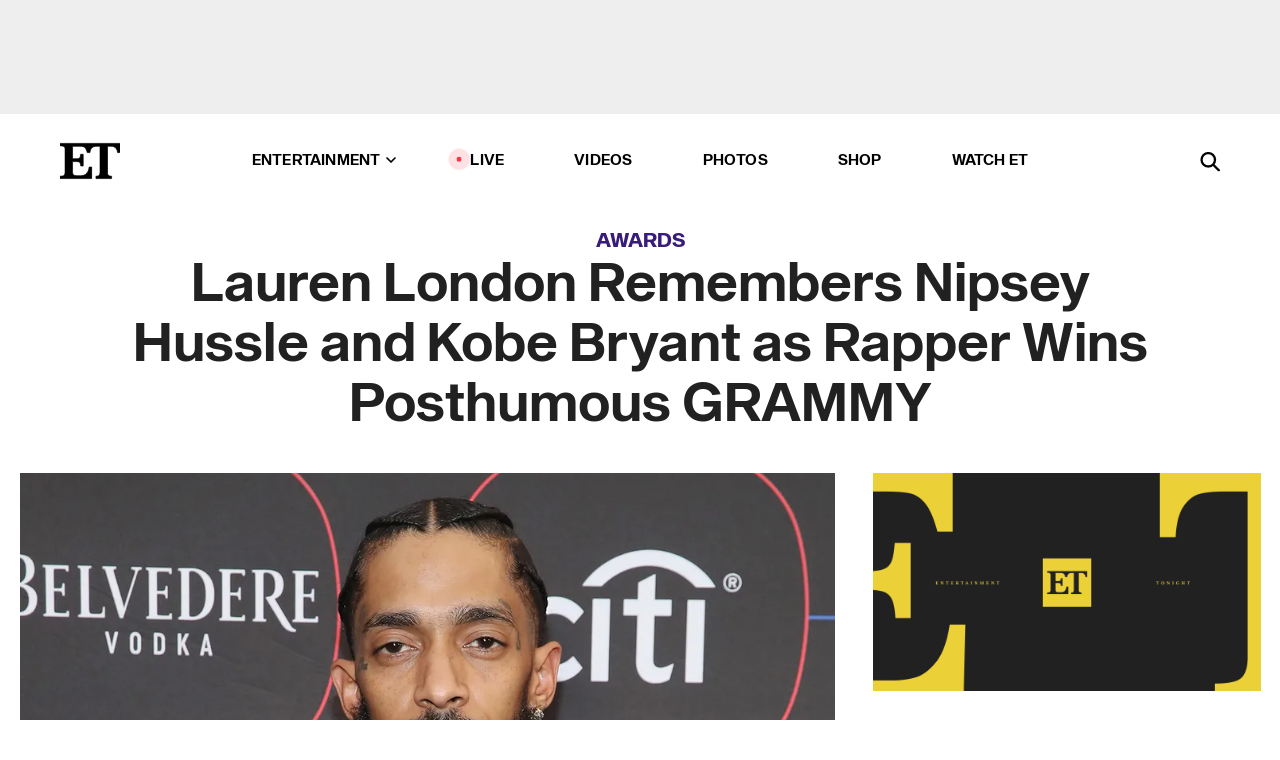

--- FILE ---
content_type: text/html; charset=utf-8
request_url: https://www.etonline.com/lauren-london-remembers-nipsey-hussle-and-kobe-bryant-as-rapper-wins-posthumous-grammy-140139
body_size: 14591
content:
<!DOCTYPE html><html lang="en"><head><meta charSet="utf-8" data-next-head=""/><meta name="viewport" content="width=device-width" data-next-head=""/><link rel="dns-prefetch" href="//global.ketchcdn.com" data-next-head=""/><link rel="dns-prefetch" href="//cdn.privacy.paramount.com" data-next-head=""/><script type="text/javascript" data-next-head="">
          !function() {
            window.semaphore = window.semaphore || [];
            window.ketch = function() {
              window.semaphore.push(arguments)
            };
            var e = document.createElement("script");
            e.type = "text/javascript";
            e.src = "https://global.ketchcdn.com/web/v3/config/cbs_media_ventures/etonline/boot.js";
            e.async = 1;
            document.getElementsByTagName("head")[0].appendChild(e);
          }();
          </script><script type="text/javascript" data-next-head="">
          (function(a){
            var w=window,b='cbsoptanon',q='cmd',r='config';
            w[b] = w[b] ? w[b] : {};
            w[b][q] = w[b][q] ? w[b][q] : [];
            w[b][r] = w[b][r] ? w[b][r] : [];
            
            a.forEach(function(z){
              w[b][z] = w[b][z] || function(){
                var c=arguments;
                w[b][q].push(function(){
                  w[b][z].apply(w[b],c);
                })
              }
            });
          })(["onScriptsReady","onAdsReady"]);
          </script><script async="" id="optanon-request" type="text/javascript" src="//cdn.privacy.paramount.com/dist/optanon-v2.0.0.js" data-next-head=""></script><link rel="amphtml" href="https://www.etonline.com/lauren-london-remembers-nipsey-hussle-and-kobe-bryant-as-rapper-wins-posthumous-grammy-140139?amp" data-next-head=""/><meta itemProp="image" content="https://www.etonline.com/sites/default/files/styles/1280x720/public/images/2019-06/1280_nipsey_hussle_0.jpg?h=50691206" data-next-head=""/><meta itemProp="name" content="Lauren London Remembers Nipsey Hussle and Kobe Bryant as Rapper Wins Posthumous GRAMMY" data-next-head=""/><meta name="apple-mobile-web-app-capable" content="yes" data-next-head=""/><meta name="google-site-verification" content="hKpIt34FKZ_qMU81xUdLUw2YzuyZY1pS76p0622Hc7w" data-next-head=""/><meta property="og:image:alt" content="Nipsey Hussle" data-next-head=""/><title data-next-head="">Lauren London Remembers Nipsey Hussle and Kobe Bryant as Rapper Wins Posthumous GRAMMY | Entertainment Tonight</title><meta name="description" content="The late Nipsey Hussle is still being honored after his death." data-next-head=""/><meta property="og:description" content="The late Nipsey Hussle is still being honored after his death." data-next-head=""/><meta name="twitter:description" content="The late Nipsey Hussle is still being honored after his death." data-next-head=""/><meta name="title" content="Lauren London Remembers Nipsey Hussle and Kobe Bryant as Rapper Wins Posthumous GRAMMY | Entertainment Tonight" data-next-head=""/><meta property="og:title" content="Nipsey Hussle Wins Posthumous GRAMMY for Best Rap Performance" data-next-head=""/><meta property="og:site_name" content="Entertainment Tonight" data-next-head=""/><meta property="og:url" content="https://www.etonline.com/lauren-london-remembers-nipsey-hussle-and-kobe-bryant-as-rapper-wins-posthumous-grammy-140139" data-next-head=""/><meta property="og:image" content="https://www.etonline.com/sites/default/files/styles/1280x720/public/images/2019-06/1280_nipsey_hussle_0.jpg?h=50691206" data-next-head=""/><meta property="og:image:width" content="1280" data-next-head=""/><meta property="og:image:height" content="720" data-next-head=""/><meta property="og:type" content="Article" data-next-head=""/><meta name="twitter:title" content="Nipsey Hussle Wins Posthumous GRAMMY for Best Rap Performance" data-next-head=""/><meta name="twitter:site" content="@etnow" data-next-head=""/><meta name="twitter:site:id" content="23603092" data-next-head=""/><meta name="twitter:url" content="https://www.etonline.com/lauren-london-remembers-nipsey-hussle-and-kobe-bryant-as-rapper-wins-posthumous-grammy-140139" data-next-head=""/><meta name="twitter:card" content="summary_large_image" data-next-head=""/><meta name="twitter:image" content="https://www.etonline.com/sites/default/files/styles/1280x720/public/images/2019-06/1280_nipsey_hussle_0.jpg?h=50691206" data-next-head=""/><meta name="twitter:image:width" content="1280" data-next-head=""/><meta name="twitter:image:height" content="720" data-next-head=""/><meta property="fb:pages" content="106843036179" data-next-head=""/><meta property="fb:admins" content="3111204" data-next-head=""/><meta property="fb:app_id" content="145337045558621" data-next-head=""/><meta name="article:opinion" content="false" data-next-head=""/><link rel="canonical" href="https://www.etonline.com/lauren-london-remembers-nipsey-hussle-and-kobe-bryant-as-rapper-wins-posthumous-grammy-140139" data-next-head=""/><meta name="keywords" content="Entertainment Tonight, Awards, Music, News, GRAMMY Awards, Nipsey Hussle" data-next-head=""/><meta name="robots" content="index" data-next-head=""/><meta name="robots" content="follow" data-next-head=""/><meta name="robots" content="max-image-preview:large" data-next-head=""/><link rel="alternate" type="application/rss+xml" href="https://www.etonline.com/awards/rss" data-next-head=""/><script type="application/ld+json" data-next-head="">{"@context":"http://schema.org","@type":"NewsArticle","articleSection":"News","author":[{"name":"Antoinette Bueno","@type":"Person","url":"https://www.etonline.com/etonline-staff/antoinette-bueno-11"}],"dateModified":"2020-01-26T14:47:01-0800","datePublished":"2020-01-26T14:47:01-0800","description":"The late Nipsey Hussle is still being honored after his death.","headline":"Lauren London Remembers Nipsey Hussle and Kobe Bryant as Rapper Wins Posthumous GRAMMY","keywords":["GRAMMY Awards","Nipsey Hussle","Music","News","Awards"],"mainEntityOfPage":{"@type":"WebPage","@id":"https://www.etonline.com/lauren-london-remembers-nipsey-hussle-and-kobe-bryant-as-rapper-wins-posthumous-grammy-140139","name":"Lauren London Remembers Nipsey Hussle and Kobe Bryant as Rapper Wins Posthumous GRAMMY","url":"https://www.etonline.com/lauren-london-remembers-nipsey-hussle-and-kobe-bryant-as-rapper-wins-posthumous-grammy-140139"},"name":"Entertainment Tonight","publisher":{"name":"Entertainment Tonight","@type":"Organization","url":"https://www.etonline.com","sameAs":["https://www.facebook.com/EntertainmentTonight","https://www.instagram.com/entertainmenttonight/","https://twitter.com/etnow","https://www.youtube.com/entertainmenttonight","https://en.wikipedia.org/wiki/Entertainment_Tonight"],"logo":{"@type":"ImageObject","url":"https://www.etonline.com/themes/custom/et/logo.png","width":"152","height":"152"}},"url":"https://www.etonline.com/lauren-london-remembers-nipsey-hussle-and-kobe-bryant-as-rapper-wins-posthumous-grammy-140139","image":{"@context":"https://schema.org","@type":"ImageObject","url":"https://www.etonline.com/sites/default/files/styles/1280x720/public/images/2019-06/1280_nipsey_hussle_0.jpg?h=50691206","height":720,"width":1280,"thumbnailUrl":"https://www.etonline.com/sites/default/files/styles/1280x720/public/images/2019-06/1280_nipsey_hussle_0.jpg?h=50691206&width=753"},"associatedMedia":{"@context":"https://schema.org","@type":"ImageObject","url":"https://www.etonline.com/sites/default/files/styles/1280x720/public/images/2019-06/1280_nipsey_hussle_0.jpg?h=50691206","height":720,"width":1280,"thumbnailUrl":"https://www.etonline.com/sites/default/files/styles/1280x720/public/images/2019-06/1280_nipsey_hussle_0.jpg?h=50691206&width=753"},"itemListElement":[]}</script><link rel="preload" as="image" imageSrcSet="https://www.etonline.com/sites/default/files/styles/1280x720/public/images/2019-06/1280_nipsey_hussle_0.jpg?h=50691206&amp;width=1024&amp;quality=80 1x" data-next-head=""/><meta charSet="utf-8"/><meta http-equiv="content-language" content="en_US"/><link rel="dns-prefetch" href="//cdn.cookielaw.org"/><link rel="dns-prefetch" href="//cdn.privacy.paramount.com"/><link rel="apple-touch-icon" sizes="57x57" href="/img/favicons/apple-icon-57x57.png"/><link rel="apple-touch-icon" sizes="60x60" href="/img/favicons/apple-icon-60x60.png"/><link rel="apple-touch-icon" sizes="72x72" href="/img/favicons/apple-icon-72x72.png"/><link rel="apple-touch-icon" sizes="76x76" href="/img/favicons/apple-icon-76x76.png"/><link rel="apple-touch-icon" sizes="114x114" href="/img/favicons/apple-icon-114x114.png"/><link rel="apple-touch-icon" sizes="120x120" href="/img/favicons/apple-icon-120x120.png"/><link rel="apple-touch-icon" sizes="144x144" href="/img/favicons/apple-icon-144x144.png"/><link rel="apple-touch-icon" sizes="152x152" href="/img/favicons/apple-icon-152x152.png"/><link rel="apple-touch-icon" sizes="180x180" href="/img/favicons/apple-icon-180x180.png"/><link rel="icon" type="image/png" sizes="192x192" href="/img/favicons/android-icon-192x192.png"/><link rel="icon" type="image/png" sizes="32x32" href="/img/favicons/favicon-32x32.png"/><link rel="icon" type="image/png" sizes="96x96" href="/img/favicons/favicon-96x96.png"/><link rel="icon" type="image/png" sizes="16x16" href="/img/favicons/favicon-16x16.png"/><link rel="shortcut icon" type="image/x-icon" href="/favicon.ico"/><meta name="msapplication-TileImage" content="/img/favicons/ms-icon-144x144.png"/><link rel="preconnect" href="https://www.etonline.com"/><link rel="preload" href="/fonts/sequel_sans/sequelsans-bookbody-webfont.woff2" as="font" type="font/woff2" crossorigin="true"/><link rel="preload" href="/fonts/sequel_sans/sequelsans-semiboldhead-webfont.woff2" as="font" type="font/woff2" crossorigin="true"/><link rel="preload" href="/fonts/sequel_sans/sequelsans-boldhead-webfont.woff2" as="font" type="font/woff2" crossorigin="true"/><link rel="preload" href="/fonts/sequel_sans/sequelsans-lightbody-webfont.woff2" as="font" type="font/woff2" crossorigin="true"/><link rel="preload" href="/fonts/sequel_sans/sequelsans-lighthead-webfont.woff2" as="font" type="font/woff2" crossorigin="true"/><link rel="preload" href="/fonts/sequel_sans/sequelsans-bookhead-webfont.woff2" as="font" type="font/woff2" crossorigin="true"/><link rel="preload" href="/fonts/sequel_sans/sequelsans-semiboldbody-webfont.woff2" as="font" type="font/woff2" crossorigin="true"/><link rel="preload" href="/fonts/sequel_sans/sequelsans-romanbody-webfont.woff2" as="font" type="font/woff2" crossorigin="true"/><link rel="preload" href="/fonts/sequel_sans/sequelsans-boldbody-webfont.woff2" as="font" type="font/woff2" crossorigin="true"/><link rel="preload" href="/fonts/sequel_sans/sequelsans-mediumbody-webfont.woff2" as="font" type="font/woff2" crossorigin="true"/><link rel="preload" href="/fonts/sequel_sans/sequelsans-mediumhead-webfont.woff2" as="font" type="font/woff2" crossorigin="true"/><meta property="fb:app_id" content="145337045558621"/><meta property="fb:admins" content="3111204"/><meta property="fb:pages" content="106843036179"/><meta property="og:site_name" content="Entertainment Tonight"/><meta name="twitter:site" content="@etnow"/><meta name="twitter:site:id" content="23603092"/><meta name="twitter:creator" content="@etnow"/><link rel="manifest" crossorigin="use-credentials" href="/manifest.json"/><meta name="theme-color" content="#fff"/><meta name="msapplication-TileColor" content="#fd005b"/><noscript><style>.submenu-with-subqueue, .submenu { display: block !important; }</style></noscript><script id="utag-isSPA">var utag_data = window.utag_data || {}; window.utag_data.isSPA = true;</script><link rel="preload" href="/_next/static/css/bf2a48180e14e611.css" as="style"/><link rel="stylesheet" href="/_next/static/css/bf2a48180e14e611.css" data-n-g=""/><noscript data-n-css=""></noscript><script defer="" nomodule="" src="/_next/static/chunks/polyfills-42372ed130431b0a.js"></script><script defer="" src="/_next/static/chunks/8540.f946d41e093433bd.js"></script><script defer="" src="/_next/static/chunks/7469.a65441ba8e2ae64e.js"></script><script defer="" src="/_next/static/chunks/672.6413559a4c0374ce.js"></script><script defer="" src="/_next/static/chunks/03890d9e-c7dc52b197fe5cc0.js"></script><script defer="" src="/_next/static/chunks/1219-3eb675ecd2a73cd0.js"></script><script defer="" src="/_next/static/chunks/4226.ae1ade28a68c7c8b.js"></script><script defer="" src="/_next/static/chunks/8827-dfdf2947beb6464a.js"></script><script defer="" src="/_next/static/chunks/7048.fd77181949919180.js"></script><script defer="" src="/_next/static/chunks/8136.5343d2a85aad5859.js"></script><script defer="" src="/_next/static/chunks/9428.35e8e5b42b93cdee.js"></script><script src="/_next/static/chunks/webpack-663b78308d75e97a.js" defer=""></script><script src="/_next/static/chunks/framework-97862ef36bc4065f.js" defer=""></script><script src="/_next/static/chunks/main-f47cad7d2440de01.js" defer=""></script><script src="/_next/static/chunks/pages/_app-81c29bc07b709f21.js" defer=""></script><script src="/_next/static/chunks/8220-8c3b7d4a24781c26.js" defer=""></script><script src="/_next/static/chunks/6960-ed4ab36c865fd8f9.js" defer=""></script><script src="/_next/static/chunks/2774-ee8e425e4d9db610.js" defer=""></script><script src="/_next/static/chunks/4899-60702dea61a0f3e4.js" defer=""></script><script src="/_next/static/chunks/1669-52bf1806a1916c32.js" defer=""></script><script src="/_next/static/chunks/6720-4af53b8a0f1951a1.js" defer=""></script><script src="/_next/static/chunks/6982-8aad6155a7045f30.js" defer=""></script><script src="/_next/static/chunks/9682-4863a7dbb922173d.js" defer=""></script><script src="/_next/static/chunks/8185-107f9c12e2ef66ab.js" defer=""></script><script src="/_next/static/chunks/6612-0c458567c00d72e0.js" defer=""></script><script src="/_next/static/chunks/pages/%5B...alias%5D-88596a302b6f125d.js" defer=""></script><script src="/_next/static/etonline/_buildManifest.js" defer=""></script><script src="/_next/static/etonline/_ssgManifest.js" defer=""></script></head><body class="skybox-auto-collapse"><div id="__next"><div class="page--article"><div class="main-menu__sticky" style="top:0px"><div class="header__wrapper "><div id="sticky-banner"><div data-ad-ref="mobile-omni-skybox-plus-sticky" class="bidbarrel-ad skybox-closeBtn skybox-collapseBtn skybox-videoStop"></div><div class="omni-skybox-plus-stick-placeholder"></div></div><div data-ad-ref="intromercial"></div><header id="header" class="header affix-top"><div class="header__container " style="transform:translateY(0px)"><div class="header__main"><div class="header__column-left"><a href="/" aria-label="ET Online Homepage" class="header__logo"><svg viewBox="0 0 87 51"><path d="M86.989 0l-44.65.002L0 0v3.451c2.23 0 3.879.235 4.946.7 1.066.464 1.745 1.101 2.034 1.917.29.818.432 1.951.432 3.406v32.048c0 2.207-.45 3.761-1.355 4.663-.902.902-2.92 1.354-6.048 1.356V51h45.863V34.224h-3.53c-.598 3.882-1.654 6.735-3.164 8.56-1.512 1.82-3.048 2.951-4.61 3.387-1.612.443-3.278.664-4.95.658h-4.1c-1.832 0-3.242-.137-4.234-.415-.992-.276-1.706-.723-2.143-1.343-.467-.688-.746-1.484-.81-2.313-.1-.928-.15-2.394-.15-4.4V26.37h5.267c1.792 0 3.105.152 3.97.449.86.3 1.55.951 1.897 1.791.403.895.657 2.275.756 4.158h3.463V15.8H29.92c-.126 1.881-.364 3.263-.716 4.138-.311.845-.988 1.506-1.843 1.791-.875.317-2.206.472-3.989.47h-5.19V4.177h9.56c2.539 0 4.437.145 5.696.436 1.26.29 2.402 1.066 3.425 2.33 1.016 1.266 1.913 3.366 2.69 6.3l3.997.035c.15-3.159.758-4.29 1.824-5.807 1.067-1.519 2.303-2.449 3.707-2.785 1.404-.335 3.174-.509 5.306-.509H58.1v37.346c0 2.207-.452 3.761-1.358 4.663-.894.897-1.469 1.356-4.606 1.356V51h22.683v-3.453c-2.133 0-2.296-.225-3.404-.672-1.103-.448-1.8-1.085-2.103-1.9-.302-.814-.45-1.96-.45-3.438V4.176h4.765c1.437-.024 2.868.156 4.258.529 1.23.351 2.378 1.28 3.441 2.781 1.066 1.503 1.765 2.63 2.093 5.79H87" mask="url(#prefix__b)"></path></svg></a></div><nav class="header__column-center "><ul class="main-menu"><li class="main-menu__item main-menu__item--entertainment main-menu__item--submenu-closed"><a href="/news" class="main-menu__link dropdown-toggle" data-toggle="dropdown" aria-expanded="false">Entertainment<svg width="10" height="6" viewBox="0 0 10 6" aria-hidden="true"><path fill="none" fill-rule="evenodd" stroke-linecap="round" stroke-width="1.5" d="M9 1L5 5 1 1"></path></svg></a><div style="height:60rem" class="submenu-with-subqueue main-menu__submenu-with-subqueue"><div class="submenu-with-subqueue__scrollable main-menu__submenu-with-subqueue__scrollable"><ul class="main-menu__submenu submenu"><li class="main-menu__item main-menu__item--latestvideos submenu__item main-menu__submenu__item"><a href="/video" class="main-menu__link main-menu__submenu__link submenu__link">Latest Videos</a></li><li class="main-menu__item main-menu__item--articles submenu__item main-menu__submenu__item"><a href="/news" class="main-menu__link main-menu__submenu__link submenu__link">Articles</a></li><li class="main-menu__item main-menu__item--tv submenu__item main-menu__submenu__item"><a href="/latest/tv" class="main-menu__link main-menu__submenu__link submenu__link">TV</a></li><li class="main-menu__item main-menu__item--etvaultunlocked submenu__item main-menu__submenu__item"><a href="/latest/news/et-vault-unlocked" class="main-menu__link main-menu__submenu__link submenu__link">ET Vault Unlocked</a></li><li class="main-menu__item main-menu__item--music submenu__item main-menu__submenu__item"><a href="/latest/music" class="main-menu__link main-menu__submenu__link submenu__link">Music</a></li><li class="main-menu__item main-menu__item--awards submenu__item main-menu__submenu__item"><a href="/latest/awards" class="main-menu__link main-menu__submenu__link submenu__link">Awards</a></li><li class="main-menu__item main-menu__item--movies submenu__item main-menu__submenu__item"><a href="/latest/movies" class="main-menu__link main-menu__submenu__link submenu__link">Movies</a></li><li class="main-menu__item main-menu__item--newsletter submenu__item main-menu__submenu__item"><a href="https://www.etonline.com/newsletters" class="main-menu__link main-menu__submenu__link submenu__link">Newsletter</a></li><button class="main-menu__mobile-close-button submenu-with-subqueue__mobile-close-button"><span class="sr-only">Close Menu</span><div></div></button></ul></div></div></li><li class="main-menu__item main-menu__item--live "><span class="live-flag__circle live-flag__circle--pulse"></span><a href="/live" class="main-menu__link">LIVE</a></li><li class="main-menu__item main-menu__item--videos "><a href="/video" class="main-menu__link" target="_self">Videos</a></li><li class="main-menu__item main-menu__item--photos"><a href="/gallery" class="main-menu__link">Photos</a></li><li class="main-menu__item main-menu__item--shop "><a href="/shop" class="main-menu__link">Shop</a></li><li class="main-menu__item main-menu__item--watchet "><a href="/showfinder" class="main-menu__link" target="_blank">Watch ET</a></li></ul></nav><div class="header__column-right"><div class="header__search" aria-labelledby="open-dialog-label"><div class="header__page-mask hide"></div><form class="header__search-form hide" action="/search" method="get" accept-charset="UTF-8" role="dialog" aria-modal="true" aria-labelledby="dialog-label"><button type="submit" class="header__search-form__search-icon"><span id="dialog-label" class="sr-only">Search</span><div></div></button><input id="header-search-input" class="header__search-form__input" title="Enter the terms you wish to search for." placeholder="Search" type="search" name="keywords" size="15" maxLength="128" tabindex="-1" value=""/><button id="header-search-close" type="button" class="header__search-form__button header__search-form__button--close"><span class="sr-only">Close Form</span><div></div></button></form><button type="button" class="header__search-form__button header__search-form__button--open"><span id="open-dialog-label" class="sr-only">Open Search Form</span><div></div></button></div></div></div></div></header></div></div><div class="wrap-site"><main><div class="content article awards"><div class="top-container"><div class="content__category"><a href="/latest/awards">Awards</a></div><h1 class="content__title">Lauren London Remembers Nipsey Hussle and Kobe Bryant as Rapper Wins Posthumous GRAMMY</h1></div><div class="site-bg article-columns"><div class="article-column article-column--left"><div class="content__header-img centered"><div class="content__header-img-wrapper"><div class="content__header-img-wrap"><picture><source media="(max-width: 375px)" srcSet="https://www.etonline.com/sites/default/files/styles/1280x720/public/images/2019-06/1280_nipsey_hussle_0.jpg?h=50691206"/><div class="img-full "><span style="box-sizing:border-box;display:inline-block;overflow:hidden;width:initial;height:initial;background:none;opacity:1;border:0;margin:0;padding:0;position:relative;max-width:100%"><span style="box-sizing:border-box;display:block;width:initial;height:initial;background:none;opacity:1;border:0;margin:0;padding:0;max-width:100%"><img style="display:block;max-width:100%;width:initial;height:initial;background:none;opacity:1;border:0;margin:0;padding:0" alt="" aria-hidden="true" src="data:image/svg+xml,%3csvg%20xmlns=%27http://www.w3.org/2000/svg%27%20version=%271.1%27%20width=%271280%27%20height=%27720%27/%3e"/></span><img alt="Nipsey Hussle" srcSet="https://www.etonline.com/sites/default/files/styles/1280x720/public/images/2019-06/1280_nipsey_hussle_0.jpg?h=50691206&amp;width=1024&amp;quality=80 1x" src="https://www.etonline.com/sites/default/files/styles/1280x720/public/images/2019-06/1280_nipsey_hussle_0.jpg?h=50691206&amp;width=1024&amp;quality=80" decoding="async" data-nimg="intrinsic" style="position:absolute;top:0;left:0;bottom:0;right:0;box-sizing:border-box;padding:0;border:none;margin:auto;display:block;width:0;height:0;min-width:100%;max-width:100%;min-height:100%;max-height:100%;background-size:cover;background-position:0% 0%;filter:blur(20px);background-image:url(&quot;https://www.etonline.com/sites/default/files/styles/1280x720/public/images/2019-06/1280_nipsey_hussle_0.jpg?h=50691206&amp;blur=50&amp;width=2&quot;)"/><noscript><img alt="Nipsey Hussle" loading="eager" decoding="async" data-nimg="intrinsic" style="position:absolute;top:0;left:0;bottom:0;right:0;box-sizing:border-box;padding:0;border:none;margin:auto;display:block;width:0;height:0;min-width:100%;max-width:100%;min-height:100%;max-height:100%" srcSet="https://www.etonline.com/sites/default/files/styles/1280x720/public/images/2019-06/1280_nipsey_hussle_0.jpg?h=50691206&amp;width=1024&amp;quality=80 1x" src="https://www.etonline.com/sites/default/files/styles/1280x720/public/images/2019-06/1280_nipsey_hussle_0.jpg?h=50691206&amp;width=1024&amp;quality=80"/></noscript></span></div></picture></div><div class="content__header-img-caption-wrap"><span class="content__header-image-credit">Randy Shropshire/Getty Images for Warner Music</span></div></div></div><div class="content__body"><div class="content__byline"><div class="content__byline-author">By<!-- --> <a href="/etonline-staff/antoinette-bueno-11" aria-label="Biography of Antoinette Bueno">Antoinette Bueno</a></div><div class="content__byline-date"><div>Published: <!-- -->2:47 PM PST, January 26, 2020</div></div><div class="content__share expanded"><div class="share_social-btn-parent"><div class="share__btn-group"><span class="social-tooltip is-hidden undefined"></span><div><div style="border:0;clip:rect(0 0 0 0);height:1px;margin:-1px;overflow:hidden;white-space:nowrap;padding:0;width:1px;position:absolute" role="log" aria-live="assertive"></div><div style="border:0;clip:rect(0 0 0 0);height:1px;margin:-1px;overflow:hidden;white-space:nowrap;padding:0;width:1px;position:absolute" role="log" aria-live="assertive"></div><div style="border:0;clip:rect(0 0 0 0);height:1px;margin:-1px;overflow:hidden;white-space:nowrap;padding:0;width:1px;position:absolute" role="log" aria-live="polite"></div><div style="border:0;clip:rect(0 0 0 0);height:1px;margin:-1px;overflow:hidden;white-space:nowrap;padding:0;width:1px;position:absolute" role="log" aria-live="polite"></div></div><button type="button" class="share__social-btn share__social-btn--facebook" aria-label="Share Lauren London Remembers Nipsey Hussle and Kobe Bryant as Rapper Wins Posthumous GRAMMY to Facebook"><div></div></button><button type="button" class="share__social-btn share__social-btn--twitter" aria-label="Share Lauren London Remembers Nipsey Hussle and Kobe Bryant as Rapper Wins Posthumous GRAMMY to Twitter"><div></div></button><button type="button" class="share__social-btn share__social-btn--reddit" aria-label="Share Lauren London Remembers Nipsey Hussle and Kobe Bryant as Rapper Wins Posthumous GRAMMY to Reddit"><div></div></button><button type="button" class="share__social-btn share__social-btn--flipboard" aria-label="Share Lauren London Remembers Nipsey Hussle and Kobe Bryant as Rapper Wins Posthumous GRAMMY to Flipboard"><div></div></button><button type="button" class="share__social-btn share__social-btn--link" aria-label="Copy link to Clipboard"><div></div></button><button type="button" class="share__social-btn share__social-btn--share" aria-label="Native Share"><div></div></button></div></div></div></div><h2 class="content__subheading">The late Nipsey Hussle is still being honored after his death.</h2><div class="content__body-main"><div class="ctd-body"><div data-ad-ref="mobile-incontent-social" class="mobile-incontent-social bidbarrel-ad" aria-hidden="true"></div><p><span>The late Nipsey Hussle is still being honored after his death.</span></p><p><span>Nipsey won Best Rap Performance at the 2020 GRAMMYs on Sunday for his hit "Racks in the Middle" featuring Roddy Rich and Hit-Boy. The late rapper, whose real name was Ermias Asghedom, </span><a href="https://www.etonline.com/nipsey-hussles-cause-of-death-was-gunshots-to-the-head-and-torso-coroner-reveals-122524" target="_blank">tragically died last March</a><span> after he was shot outside his Marathon Closing store in Los Angeles. He was 33 years old.</span></p><div data-ad-ref="mobile-flex-plus-middle" class="bidbarrel-ad"></div><p><span>This is Nipsey's first GRAMMY win. His grandmother and his brother accepted the honor on his behalf.</span></p><p><span>"I wanted to thank all of you for showing all the love that I have felt for him all of his life and will always live in my heart, so: thank you. Thank you," she said.</span></p><p><span>Hussle is nominated for a total of three awards at this year's GRAMMYs including Best Rap Song for "Racks in the Middle," as well as Best Rap/Sung Collaboration for his hit, "Higher," with DJ Khaled and John Legend.</span></p><div data-ad-ref="mpu-flex-inc" data-incremental="1" class="bidbarrel-ad"></div><div data-ad-ref="mobile-flex-plus-inc" data-incremental="1" class="bidbarrel-ad"></div><p><span>On Sunday, Nipsey's longtime love, Lauren London, shared a picture of the rapper with Kobe Bryant as news </span><a href="https://www.etonline.com/kobe-bryant-dies-in-helicopter-crash-report-140286" target="_blank">of the NBA legend's death</a><span> after a helicopter crash in Calabasas, California, shocked the world. Nipsey was a huge fan of the Los Angeles Lakers and often sat courtside with London.</span></p><p><span>"God Help Us," she wrote.</span></p><figure class="shortcode shortcode-image content-in"><figcaption class="content-in"><span class="shortcode-image__credit">Instagram</span></figcaption></figure><p><span>Rapper Meek Mill, who's performing at the GRAMMYs tribute to Nipsey, also Instagrammed a picture of Kobe and Nipsey warmly greeting one another.</span></p><div data-ad-ref="mpu-flex-inc" data-incremental="2" class="bidbarrel-ad"></div><div data-ad-ref="mobile-flex-plus-inc" data-incremental="2" class="bidbarrel-ad"></div><p><span>"This life will never be the same," he wrote.</span></p><p><span>Hussle was </span><a href="https://www.etonline.com/nipsey-hussle-laid-to-rest-in-los-angeles-123292" target="_blank">laid to rest with a private buria</a><span>l at the Forest Lawn Cemetery in Los Angeles last April. The burial came one day after Hussle's family, friends and fans gathered together at Staples Center </span><a href="https://www.etonline.com/nipsey-hussle-celebration-of-life-memorial-service-2019-04-11-live-updates-now" target="_blank">for a Celebration of Life Memorial Service.</a><span> The hours-long service featured emotional speeches and performances from stars like Snoop Dogg and Stevie Wonder and memories from London, his sister, Samantha Smith, and parents Dawit Asghedom and Angelique Smith.</span></p><p><span>ET spoke with DJ Khaled in August at the 2019 MTV Video Music Awards, and he talked about </span><a href="https://www.etonline.com/dj-khaled-remembers-working-with-king-nipsey-hussle-at-2019-mtv-vmas-exclusive-131309" target="_blank">collaborating with the late rapper on "Higher."</a></p><div data-ad-ref="mpu-flex-inc" data-incremental="3" class="bidbarrel-ad"></div><div data-ad-ref="mobile-flex-plus-inc" data-incremental="3" class="bidbarrel-ad"></div><p><span>"First of all, the marathon continues. Long live Nip," he told ET.</span></p><p><span>"I told Nip when we were making the record, 'We gonna get some awards. We gonna get nominated,'" he added of the song's critical reception.</span></p><p><span>For more, watch the video below:</span></p><div class="shortcode shortcode-video related"><div class="related-links"><p class="label">Video</p><a class="title" href="/media/videos/dj-khaled-told-nipsey-hussle-higher-would-win-awards-exclusive-131302">DJ Khaled Told Nipsey Hussle &#x27;Higher&#x27; Would Win Awards (Exclusive)</a></div></div><div data-ad-ref="mpu-flex-inc" data-incremental="4" class="bidbarrel-ad"></div><div data-ad-ref="mobile-flex-plus-inc" data-incremental="4" class="bidbarrel-ad"></div><p><strong><span>RELATED CONTENT:</span></strong></p><div class="shortcode shortcode-speedbump tile" data-speedbump="1"><a href="https://www.etonline.com/nipsey-hussle-celebration-of-life-memorial-service-2019-04-11-live-updates-now" target="_blank" rel="noopener noreferrer" class="tile__link"><div class="tile--speedbump"><span style="box-sizing:border-box;display:inline-block;overflow:hidden;width:initial;height:initial;background:none;opacity:1;border:0;margin:0;padding:0;position:relative;max-width:100%"><span style="box-sizing:border-box;display:block;width:initial;height:initial;background:none;opacity:1;border:0;margin:0;padding:0;max-width:100%"><img style="display:block;max-width:100%;width:initial;height:initial;background:none;opacity:1;border:0;margin:0;padding:0" alt="" aria-hidden="true" src="data:image/svg+xml,%3csvg%20xmlns=%27http://www.w3.org/2000/svg%27%20version=%271.1%27%20width=%27120%27%20height=%27120%27/%3e"/></span><img alt="Inside the Nipsey Hussle Celebration of Life Memorial Service" src="[data-uri]" decoding="async" data-nimg="intrinsic" style="position:absolute;top:0;left:0;bottom:0;right:0;box-sizing:border-box;padding:0;border:none;margin:auto;display:block;width:0;height:0;min-width:100%;max-width:100%;min-height:100%;max-height:100%;background-size:cover;background-position:0% 0%;filter:blur(20px);background-image:url(&quot;https://www.etonline.com/sites/default/files/styles/120x120/public/images/2019-04/gettyimages-922498254.jpg?h=0309ef11&amp;blur=50&amp;width=2&quot;)"/><noscript><img alt="Inside the Nipsey Hussle Celebration of Life Memorial Service" loading="lazy" decoding="async" data-nimg="intrinsic" style="position:absolute;top:0;left:0;bottom:0;right:0;box-sizing:border-box;padding:0;border:none;margin:auto;display:block;width:0;height:0;min-width:100%;max-width:100%;min-height:100%;max-height:100%" srcSet="https://www.etonline.com/sites/default/files/styles/120x120/public/images/2019-04/gettyimages-922498254.jpg?h=0309ef11&amp;width=128&amp;quality=75 1x, https://www.etonline.com/sites/default/files/styles/120x120/public/images/2019-04/gettyimages-922498254.jpg?h=0309ef11&amp;width=256&amp;quality=75 2x" src="https://www.etonline.com/sites/default/files/styles/120x120/public/images/2019-04/gettyimages-922498254.jpg?h=0309ef11&amp;width=256&amp;quality=75"/></noscript></span></div><div class="tile__body"><div class="tile__heading news"><p>News</p></div><h3 class="tile__title"><span>Inside the Nipsey Hussle Celebration of Life Memorial Service</span></h3></div></a></div><div class="shortcode shortcode-speedbump tile" data-speedbump="2"><a href="https://www.etonline.com/lauren-london-reflects-on-losing-boyfriend-nipsey-hussle-2019-changed-the-rest-of-my-life-138621" target="_blank" rel="noopener noreferrer" class="tile__link"><div class="tile--speedbump"><span style="box-sizing:border-box;display:inline-block;overflow:hidden;width:initial;height:initial;background:none;opacity:1;border:0;margin:0;padding:0;position:relative;max-width:100%"><span style="box-sizing:border-box;display:block;width:initial;height:initial;background:none;opacity:1;border:0;margin:0;padding:0;max-width:100%"><img style="display:block;max-width:100%;width:initial;height:initial;background:none;opacity:1;border:0;margin:0;padding:0" alt="" aria-hidden="true" src="data:image/svg+xml,%3csvg%20xmlns=%27http://www.w3.org/2000/svg%27%20version=%271.1%27%20width=%27120%27%20height=%27120%27/%3e"/></span><img alt="Lauren London Reflects on Losing Boyfriend Nipsey Hussle: &#x27;2019 Changed the Rest of My Life&#x27;" src="[data-uri]" decoding="async" data-nimg="intrinsic" style="position:absolute;top:0;left:0;bottom:0;right:0;box-sizing:border-box;padding:0;border:none;margin:auto;display:block;width:0;height:0;min-width:100%;max-width:100%;min-height:100%;max-height:100%;background-size:cover;background-position:0% 0%;filter:blur(20px);background-image:url(&quot;https://www.etonline.com/sites/default/files/styles/120x120/public/images/2020-08/gettyimages-898646070.jpg?h=9e7b5b80&amp;blur=50&amp;width=2&quot;)"/><noscript><img alt="Lauren London Reflects on Losing Boyfriend Nipsey Hussle: &#x27;2019 Changed the Rest of My Life&#x27;" loading="lazy" decoding="async" data-nimg="intrinsic" style="position:absolute;top:0;left:0;bottom:0;right:0;box-sizing:border-box;padding:0;border:none;margin:auto;display:block;width:0;height:0;min-width:100%;max-width:100%;min-height:100%;max-height:100%" srcSet="https://www.etonline.com/sites/default/files/styles/120x120/public/images/2020-08/gettyimages-898646070.jpg?h=9e7b5b80&amp;width=128&amp;quality=75 1x, https://www.etonline.com/sites/default/files/styles/120x120/public/images/2020-08/gettyimages-898646070.jpg?h=9e7b5b80&amp;width=256&amp;quality=75 2x" src="https://www.etonline.com/sites/default/files/styles/120x120/public/images/2020-08/gettyimages-898646070.jpg?h=9e7b5b80&amp;width=256&amp;quality=75"/></noscript></span></div><div class="tile__body"><div class="tile__heading news"><p>News</p></div><h3 class="tile__title"><span>Lauren London Reflects on Losing Boyfriend Nipsey Hussle: &#x27;2019 Changed the Rest of My Life&#x27;</span></h3></div></a></div><div class="shortcode shortcode-speedbump tile" data-speedbump="3"><a href="https://www.etonline.com/nipsey-hussles-ex-lauren-london-pays-tribute-to-late-boyfriend-in-new-forever-stronger-campaign" target="_blank" rel="noopener noreferrer" class="tile__link"><div class="tile--speedbump"><span style="box-sizing:border-box;display:inline-block;overflow:hidden;width:initial;height:initial;background:none;opacity:1;border:0;margin:0;padding:0;position:relative;max-width:100%"><span style="box-sizing:border-box;display:block;width:initial;height:initial;background:none;opacity:1;border:0;margin:0;padding:0;max-width:100%"><img style="display:block;max-width:100%;width:initial;height:initial;background:none;opacity:1;border:0;margin:0;padding:0" alt="" aria-hidden="true" src="data:image/svg+xml,%3csvg%20xmlns=%27http://www.w3.org/2000/svg%27%20version=%271.1%27%20width=%27120%27%20height=%27120%27/%3e"/></span><img alt="Nipsey Hussle&#x27;s Ex Lauren London Pays Tribute to Late Boyfriend in New &#x27;Forever Stronger&#x27; Campaign" src="[data-uri]" decoding="async" data-nimg="intrinsic" style="position:absolute;top:0;left:0;bottom:0;right:0;box-sizing:border-box;padding:0;border:none;margin:auto;display:block;width:0;height:0;min-width:100%;max-width:100%;min-height:100%;max-height:100%;background-size:cover;background-position:0% 0%;filter:blur(20px);background-image:url(&quot;https://www.etonline.com/sites/default/files/styles/120x120/public/images/2019-04/eto_daily_news_lauren_london_nipsey_hussle_040319.jpg?h=c673cd1c&amp;blur=50&amp;width=2&quot;)"/><noscript><img alt="Nipsey Hussle&#x27;s Ex Lauren London Pays Tribute to Late Boyfriend in New &#x27;Forever Stronger&#x27; Campaign" loading="lazy" decoding="async" data-nimg="intrinsic" style="position:absolute;top:0;left:0;bottom:0;right:0;box-sizing:border-box;padding:0;border:none;margin:auto;display:block;width:0;height:0;min-width:100%;max-width:100%;min-height:100%;max-height:100%" srcSet="https://www.etonline.com/sites/default/files/styles/120x120/public/images/2019-04/eto_daily_news_lauren_london_nipsey_hussle_040319.jpg?h=c673cd1c&amp;width=128&amp;quality=75 1x, https://www.etonline.com/sites/default/files/styles/120x120/public/images/2019-04/eto_daily_news_lauren_london_nipsey_hussle_040319.jpg?h=c673cd1c&amp;width=256&amp;quality=75 2x" src="https://www.etonline.com/sites/default/files/styles/120x120/public/images/2019-04/eto_daily_news_lauren_london_nipsey_hussle_040319.jpg?h=c673cd1c&amp;width=256&amp;quality=75"/></noscript></span></div><div class="tile__body"><div class="tile__heading style"><p>Style</p></div><h3 class="tile__title"><span>Nipsey Hussle&#x27;s Ex Lauren London Pays Tribute to Late Boyfriend in New &#x27;Forever Stronger&#x27; Campaign</span></h3></div></a></div><div data-ad-ref="mpu-flex-inc" data-incremental="5" class="bidbarrel-ad"></div><div data-ad-ref="mobile-flex-plus-inc" data-incremental="5" class="bidbarrel-ad"></div><div class="shortcode shortcode-gallery"><div class="shortcode-gallery--header">Related Photos</div><div class="shortcode-gallery--container"><a href="/gallery/2020-grammys-red-carpet-arrivals-140289" aria-label="2020 GRAMMYs: Red Carpet Arrivals"><span style="box-sizing:border-box;display:inline-block;overflow:hidden;width:initial;height:initial;background:none;opacity:1;border:0;margin:0;padding:0;position:relative;max-width:100%"><span style="box-sizing:border-box;display:block;width:initial;height:initial;background:none;opacity:1;border:0;margin:0;padding:0;max-width:100%"><img style="display:block;max-width:100%;width:initial;height:initial;background:none;opacity:1;border:0;margin:0;padding:0" alt="" aria-hidden="true" src="data:image/svg+xml,%3csvg%20xmlns=%27http://www.w3.org/2000/svg%27%20version=%271.1%27%20width=%27640%27%20height=%27360%27/%3e"/></span><img src="[data-uri]" decoding="async" data-nimg="intrinsic" class="img-full" style="position:absolute;top:0;left:0;bottom:0;right:0;box-sizing:border-box;padding:0;border:none;margin:auto;display:block;width:0;height:0;min-width:100%;max-width:100%;min-height:100%;max-height:100%;background-size:cover;background-position:0% 0%;filter:blur(20px);background-image:url(&quot;https://www.etonline.com/sites/default/files/styles/640x360/public/images/2020-01/image_12.png?h=c673cd1c&amp;width=753&amp;blur=50&amp;width=2&quot;)"/><noscript><img loading="lazy" decoding="async" data-nimg="intrinsic" style="position:absolute;top:0;left:0;bottom:0;right:0;box-sizing:border-box;padding:0;border:none;margin:auto;display:block;width:0;height:0;min-width:100%;max-width:100%;min-height:100%;max-height:100%" class="img-full" srcSet="https://www.etonline.com/sites/default/files/styles/640x360/public/images/2020-01/image_12.png?h=c673cd1c&amp;width=753&amp;quality=80 1x, https://www.etonline.com/sites/default/files/styles/640x360/public/images/2020-01/image_12.png?h=c673cd1c&amp;width=753&amp;quality=80 2x" src="https://www.etonline.com/sites/default/files/styles/640x360/public/images/2020-01/image_12.png?h=c673cd1c&amp;width=753&amp;quality=80"/></noscript></span><div class="overlay--bottom-left"><span class="slidecount">103 Photos</span></div></a><a href="/gallery/2020-grammys-red-carpet-arrivals-140289" aria-label="2020 GRAMMYs: Red Carpet Arrivals"><figcaption><span>2020 GRAMMYs: Red Carpet Arrivals</span></figcaption></a></div></div></div></div><div class="content__tags"><h3>Tags:</h3><ul><li class=""><a href="https://www.etonline.com/latest/awards/grammy-awards " aria-label="Visit GRAMMY Awards">GRAMMY Awards</a></li><li class=""><a href="https://www.etonline.com/latest/people/nipsey-hussle " aria-label="Visit Nipsey Hussle">Nipsey Hussle</a></li></ul></div><div class="content__spacer"></div></div></div><div id="right-rail" class="side-rail right-rail"><div style="top:49px;position:sticky"><div class="right-rail__content "><div class="siderail-player"><div class="siderail-player__inner " style="top:0px"></div></div><div data-ad-ref="mpu-plus-top" class="bidbarrel-ad"><div class="skeleton__ad"></div></div></div></div></div></div><div id="taboola-below-article-thumbnails"></div></div></main><footer class="footer"><div class="footer__primary"><div class="footer__primary-content"><div class="footer__menu"><div></div></div><div class="footer__menu"><h2>Browse</h2><nav role="navigation" aria-label="Browse"><ul class="menu"><li class="menu__item"><a href="/news" class="menu__link toolbar-icon toolbar-icon-menu-link-content:e016a034-2376-4845-9dbe-489e7c619815">News</a></li><li class="menu__item"><a href="/video" class="menu__link toolbar-icon toolbar-icon-menu-link-content:3c60f1bc-e4a6-41c2-8a90-a2dfb54daf39">Video</a></li><li class="menu__item"><a href="/gallery" class="menu__link toolbar-icon toolbar-icon-menu-link-content:b39559f7-55ab-4d9f-b05d-fb4e2fd6931b">Photos</a></li><li class="menu__item"><a href="/movies" class="menu__link toolbar-icon toolbar-icon-menu-link-content:cf6f7581-90a1-437f-8138-f6901226355d">Movies</a></li><li class="menu__item"><a href="/tv" class="menu__link toolbar-icon toolbar-icon-menu-link-content:a1ea9019-c6e3-4d5d-90f4-37cd479c926d">TV</a></li><li class="menu__item"><a href="/awards" class="menu__link toolbar-icon toolbar-icon-menu-link-content:a3fa9e95-2f16-4867-8712-6edcff8b127d">Awards</a></li><li class="menu__item"><a href="/music" class="menu__link toolbar-icon toolbar-icon-menu-link-content:7cf99fdf-86dc-4e77-b1ed-67faea7bca65">Music</a></li><li class="menu__item"><a href="/shop" class="menu__link  toolbar-icon toolbar-icon-menu-link-content:50c55667-7599-43f3-96c5-522156418cd6">Shop</a></li><li class="menu__item"><a href="/newsletters" class="menu__link toolbar-icon toolbar-icon-menu-link-content:e471b310-4827-47d4-9c70-76fdea54fee2">Newsletters</a></li></ul></nav></div><div class="footer__menu"><h2>Connect</h2><nav role="navigation" aria-label="Connect"><ul class="menu"><li class="menu__item"><a href="https://www.facebook.com/EntertainmentTonight" class="menu__link  toolbar-icon toolbar-icon-menu-link-content:64ee64dc-128a-4732-a1e4-72da59a10b6e" rel="noopener noreferrer" target="_blank">Facebook</a></li><li class="menu__item"><a href="https://instagram.com/entertainmenttonight" class="menu__link  toolbar-icon toolbar-icon-menu-link-content:58f35b3d-9669-4ff5-9e1f-352db81f98e7" rel="noopener noreferrer" target="_blank">Instagram</a></li><li class="menu__item"><a href="https://twitter.com/#!/etnow" class="menu__link toolbar-icon toolbar-icon-menu-link-content:6322e7c7-a585-40bf-bb2f-126574eb60f5" rel="noopener noreferrer" target="_blank">Twitter</a></li><li class="menu__item"><a href="https://www.youtube.com/entertainmenttonight" class="menu__link  toolbar-icon toolbar-icon-menu-link-content:3f0cda4b-6205-4d69-98dc-ab1abbde873d" rel="noopener noreferrer" target="_blank">YouTube</a></li><li class="menu__item"><a href="https://www.etonline.com/showfinder" class="menu__link  toolbar-icon toolbar-icon-menu-link-content:84eead3d-f4bc-43df-ba58-e1ebfeb5d902" rel="noopener noreferrer" target="_blank">ET on TV</a></li><li class="menu__item"><a href="/about" class="menu__link  toolbar-icon toolbar-icon-menu-link-content:955913cb-57cf-41d9-8ffa-5cfb0490cd92">About</a></li><li class="menu__item"><a href="https://www.etonline.com/etonline-staff" class="menu__link  toolbar-icon toolbar-icon-menu-link-content:66ef40ea-3199-4a91-bd2c-835923993ebb" rel="noopener noreferrer" target="_blank">ETonline Staff</a></li><li class="menu__item"><a href="https://www.etonline.com/rss" class="menu__link  toolbar-icon toolbar-icon-menu-link-content:8ccfad79-4e0e-4296-b126-489d26db2c63" rel="noopener noreferrer" target="_blank">RSS</a></li></ul></nav></div><div class="footer__menu"><h2>Legal</h2><nav role="navigation" aria-label="Legal"><ul class="menu"><li class="menu__item"><a href="https://www.viacomcbs.legal/us/en/cbsi/terms-of-use" class="menu__link  toolbar-icon toolbar-icon-menu-link-content:b486b301-db79-41d4-9e62-8afb8d680a17" rel="noopener noreferrer" target="_blank">Terms of Use</a></li><li class="menu__item"><a href="https://privacy.paramount.com/policy" class="menu__link  toolbar-icon toolbar-icon-menu-link-content:bb49d02e-de51-4114-8729-70800845bdb1" rel="noopener noreferrer" target="_blank">Privacy Policy</a></li><li class="menu__item"><a href="https://www.cbs.com/closed-captioning/" class="menu__link  toolbar-icon toolbar-icon-menu-link-content:9d59e7c8-0d9b-4122-b69e-27e5aa77b7aa" rel="noopener noreferrer" target="_blank">Closed Captioning</a></li><li class="menu__item"><a href="https://privacy.paramount.com/en/policy#additional-information-us-states" class="menu__link  toolbar-icon toolbar-icon-menu-link-content:632c675e-fd42-491b-a80b-a2d11feb913e" rel="noopener noreferrer" target="_blank">California Notice</a></li><li class="menu__item"><a href="javascript:cbsoptanon.ot.showPreferenceCenter()" class="menu__link ot-sdk-show-settings remove-href toolbar-icon toolbar-icon-menu-link-content:22a7d67d-b630-4bad-9d2e-c8d7b821f959">Your Privacy Choices</a></li></ul></nav></div><div class="footer__menu"><ul class="social grey"><li><a aria-label="Visit Facebook" href="https://www.facebook.com/EntertainmentTonight" target="_blank" rel="noopener noreferrer"><div></div><span class="visuallyhidden">Opens a new window</span></a></li><li><a aria-label="Visit Twitter" href="https://twitter.com/etnow" target="_blank" rel="noopener noreferrer"><div></div><span class="visuallyhidden">Opens a new window</span></a></li><li><a aria-label="Visit Instagram" href="https://www.instagram.com/entertainmenttonight/" target="_blank" rel="noopener noreferrer"><div></div><span class="visuallyhidden">Opens a new window</span></a></li><li><a aria-label="Visit Youtube" href="https://www.youtube.com/user/EntertainmentTonight" target="_blank" rel="noopener noreferrer"><div></div><span class="visuallyhidden">Opens a new window</span></a></li><li><a aria-label="Visit RSS" href="https://www.etonline.com/rss" target="_blank" rel="noopener noreferrer"><div></div><span class="visuallyhidden">Opens a new window</span></a></li></ul><div class="footer__legal-text">™ & © 2026 CBS Studios Inc. and CBS Interactive Inc., Paramount companies.  All Rights Reserved.</div></div></div></div></footer></div></div></div><script id="__NEXT_DATA__" type="application/json">{"props":{"pageProps":{"alias":"/lauren-london-remembers-nipsey-hussle-and-kobe-bryant-as-rapper-wins-posthumous-grammy-140139","daiId":null,"data":{"etSiderailVideoSettingsQuery":{"allow_override_article":true,"allow_video_article":true,"player_state":"display_etl_button","selected_promoted_video":"228120"},"nodeQuery":{"__typename":"article","body":"[{\"type\":\"tag\",\"element\":{\"tag\":\"p\",\"value\":[{\"type\":\"text\",\"element\":{\"value\":\"The late Nipsey Hussle is still being honored after his death.\"}}],\"attr\":[]}},{\"type\":\"tag\",\"element\":{\"tag\":\"p\",\"value\":[{\"type\":\"text\",\"element\":{\"value\":\"Nipsey won Best Rap Performance at the 2020 GRAMMYs on Sunday for his hit \\\"Racks in the Middle\\\" featuring Roddy Rich and Hit-Boy. The late rapper, whose real name was Ermias Asghedom, \"}},{\"type\":\"tag\",\"element\":{\"tag\":\"a\",\"value\":\"tragically died last March\",\"attr\":{\"href\":\"https://www.etonline.com/nipsey-hussles-cause-of-death-was-gunshots-to-the-head-and-torso-coroner-reveals-122524\",\"target\":\"_blank\"}}},{\"type\":\"text\",\"element\":{\"value\":\" after he was shot outside his Marathon Closing store in Los Angeles. He was 33 years old.\"}}],\"attr\":[]}},{\"type\":\"tag\",\"element\":{\"tag\":\"p\",\"value\":[{\"type\":\"text\",\"element\":{\"value\":\"This is Nipsey\\u0027s first GRAMMY win. His grandmother and his brother accepted the honor on his behalf.\"}}],\"attr\":[]}},{\"type\":\"tag\",\"element\":{\"tag\":\"p\",\"value\":[{\"type\":\"text\",\"element\":{\"value\":\"\\\"I wanted to thank all of you for showing all the love that I have felt for him all of his life and will always live in my heart, so: thank you. Thank you,\\\" she said.\"}}],\"attr\":[]}},{\"type\":\"tag\",\"element\":{\"tag\":\"div\",\"value\":{\"type\":\"shortcode\",\"element\":{\"shortcode-id\":\"social-media\",\"shortcode-url\":\"https://twitter.com/RecordingAcad/status/1221562530062983168\"}}}},{\"type\":\"tag\",\"element\":{\"tag\":\"p\",\"value\":[{\"type\":\"text\",\"element\":{\"value\":\"Hussle is nominated for a total of three awards at this year\\u0027s GRAMMYs including Best Rap Song for \\\"Racks in the Middle,\\\" as well as Best Rap/Sung Collaboration for his hit, \\\"Higher,\\\" with DJ Khaled and John Legend.\"}}],\"attr\":[]}},{\"type\":\"tag\",\"element\":{\"tag\":\"p\",\"value\":[{\"type\":\"text\",\"element\":{\"value\":\"On Sunday, Nipsey\\u0027s longtime love, Lauren London, shared a picture of the rapper with Kobe Bryant as news \"}},{\"type\":\"tag\",\"element\":{\"tag\":\"a\",\"value\":\"of the NBA legend\\u0027s death\",\"attr\":{\"href\":\"https://www.etonline.com/kobe-bryant-dies-in-helicopter-crash-report-140286\",\"target\":\"_blank\"}}},{\"type\":\"text\",\"element\":{\"value\":\" after a helicopter crash in Calabasas, California, shocked the world. Nipsey was a huge fan of the Los Angeles Lakers and often sat courtside with London.\"}}],\"attr\":[]}},{\"type\":\"tag\",\"element\":{\"tag\":\"p\",\"value\":[{\"type\":\"text\",\"element\":{\"value\":\"\\\"God Help Us,\\\" she wrote.\"}}],\"attr\":[]}},{\"type\":\"tag\",\"element\":{\"tag\":\"div\",\"value\":{\"type\":\"shortcode\",\"element\":{\"alt\":\"Thumbnail\",\"caption\":null,\"entity-type\":\"media\",\"field_credit\":\"Instagram\",\"images\":{\"default\":{\"height\":801,\"width\":500,\"url\":\"/sites/default/files/styles/default/public/images/2020-01/nipsey_kobe.jpg\"},\"1280x720\":{\"height\":720,\"width\":1280,\"url\":\"/sites/default/files/styles/1280x720/public/images/2020-01/nipsey_kobe.jpg?h=1650c22f\"},\"640xh\":{\"height\":1032,\"width\":640,\"url\":\"/sites/default/files/styles/640xh/public/images/2020-01/nipsey_kobe.jpg\"},\"640x360\":{\"height\":360,\"width\":640,\"url\":\"/sites/default/files/styles/640x360/public/images/2020-01/nipsey_kobe.jpg?h=1650c22f\"},\"120x120\":{\"height\":120,\"width\":120,\"url\":\"/sites/default/files/styles/120x120/public/images/2020-01/nipsey_kobe.jpg?h=1650c22f\"},\"720x720\":{\"height\":720,\"width\":720,\"url\":\"/sites/default/files/styles/720x720/public/images/2020-01/nipsey_kobe.jpg?h=1650c22f\"}},\"shortcode-entity-uuid\":\"90e438ff-b0b0-4f4d-8556-ac112d3668ab\",\"shortcode-id\":\"image\",\"url\":null,\"view-mode\":\"content_in\"}}}},{\"type\":\"tag\",\"element\":{\"tag\":\"p\",\"value\":[{\"type\":\"text\",\"element\":{\"value\":\"Rapper Meek Mill, who\\u0027s performing at the GRAMMYs tribute to Nipsey, also Instagrammed a picture of Kobe and Nipsey warmly greeting one another.\"}}],\"attr\":[]}},{\"type\":\"tag\",\"element\":{\"tag\":\"p\",\"value\":[{\"type\":\"text\",\"element\":{\"value\":\"\\\"This life will never be the same,\\\" he wrote.\"}}],\"attr\":[]}},{\"type\":\"tag\",\"element\":{\"tag\":\"div\",\"value\":{\"type\":\"shortcode\",\"element\":{\"shortcode-id\":\"social-media\",\"shortcode-url\":\"https://www.instagram.com/p/B7zLUV1pzW2/\"}}}},{\"type\":\"tag\",\"element\":{\"tag\":\"p\",\"value\":[{\"type\":\"text\",\"element\":{\"value\":\"Hussle was \"}},{\"type\":\"tag\",\"element\":{\"tag\":\"a\",\"value\":\"laid to rest with a private buria\",\"attr\":{\"href\":\"https://www.etonline.com/nipsey-hussle-laid-to-rest-in-los-angeles-123292\",\"target\":\"_blank\"}}},{\"type\":\"text\",\"element\":{\"value\":\"l at the Forest Lawn Cemetery in Los Angeles last April. The burial came one day after Hussle\\u0027s family, friends and fans gathered together at Staples Center \"}},{\"type\":\"tag\",\"element\":{\"tag\":\"a\",\"value\":\"for a Celebration of Life Memorial Service.\",\"attr\":{\"href\":\"https://www.etonline.com/nipsey-hussle-celebration-of-life-memorial-service-2019-04-11-live-updates-now\",\"target\":\"_blank\"}}},{\"type\":\"text\",\"element\":{\"value\":\" The hours-long service featured emotional speeches and performances from stars like Snoop Dogg and Stevie Wonder and memories from London, his sister, Samantha Smith, and parents Dawit Asghedom and Angelique Smith.\"}}],\"attr\":[]}},{\"type\":\"tag\",\"element\":{\"tag\":\"p\",\"value\":[{\"type\":\"text\",\"element\":{\"value\":\"ET spoke with DJ Khaled in August at the 2019 MTV Video Music Awards, and he talked about \"}},{\"type\":\"tag\",\"element\":{\"tag\":\"a\",\"value\":\"collaborating with the late rapper on \\\"Higher.\\\"\",\"attr\":{\"href\":\"https://www.etonline.com/dj-khaled-remembers-working-with-king-nipsey-hussle-at-2019-mtv-vmas-exclusive-131309\",\"target\":\"_blank\"}}}],\"attr\":[]}},{\"type\":\"tag\",\"element\":{\"tag\":\"p\",\"value\":[{\"type\":\"text\",\"element\":{\"value\":\"\\\"First of all, the marathon continues. Long live Nip,\\\" he told ET.\"}}],\"attr\":[]}},{\"type\":\"tag\",\"element\":{\"tag\":\"p\",\"value\":[{\"type\":\"text\",\"element\":{\"value\":\"\\\"I told Nip when we were making the record, \\u0027We gonna get some awards. We gonna get nominated,\\u0027\\\" he added of the song\\u0027s critical reception.\"}}],\"attr\":[]}},{\"type\":\"tag\",\"element\":{\"tag\":\"p\",\"value\":[{\"type\":\"text\",\"element\":{\"value\":\"For more, watch the video below:\"}}],\"attr\":[]}},{\"type\":\"tag\",\"element\":{\"tag\":\"div\",\"value\":{\"type\":\"shortcode\",\"element\":{\"entity-type\":\"node\",\"shortcode-entity-uuid\":\"654434d7-0251-4aed-813c-d3f165d986aa\",\"shortcode-id\":\"video\",\"title\":\"DJ Khaled Told Nipsey Hussle \\u0027Higher\\u0027 Would Win Awards (Exclusive)\",\"category\":\"Awards\",\"category_url\":\"/latest/awards\",\"video\":{\"background_video\":null,\"downloadable_video_data\":{\"url\":\"https://cbsi-etonline-video-fastly.global.ssl.fastly.net/2019/08/27/1593612355653/eto_vma_int_dj_khaled_082619mp4-6077569380001_280311_5192.mp4\",\"bitrate\":5192000,\"width\":1920,\"height\":1080},\"duration\":105,\"hls_streaming_url\":\"https://cbsi-etonline-video-fastly.global.ssl.fastly.net/2019/08/27/1593612355653/280298_hls/master.m3u8\",\"keywords\":\"2019 mtv vmas,cat-awards,dj khaled,music,nipsey hussle\",\"media_id\":\"1593612355653\",\"reference_id\":\"6077569380001\",\"source_width\":1920,\"thumbnails\":null,\"title\":\"DJ Khaled Told Nipsey Hussle \\u0027Higher\\u0027 Would Win Awards (Exclusive)\",\"vtt_streaming_url\":null,\"poster_image\":\"/sites/default/files/styles/default/public/images/2019-08/djvp.jpg\"},\"url\":\"/media/videos/dj-khaled-told-nipsey-hussle-higher-would-win-awards-exclusive-131302\",\"view-mode\":\"related\",\"isPromotional\":\"0\",\"field_caption\":null,\"field_display_date\":\"2019-08-27T02:35:14\"}}}},{\"type\":\"tag\",\"element\":{\"tag\":\"div\",\"value\":{\"type\":\"shortcode\",\"element\":{\"shortcode-id\":\"newsletter\",\"shortcode-newsletter-form-id\":\"ctd_mapp_signup_ctd_mapp_sign_up_widget_shortcode\",\"shortcode-newsletter-label\":\"\"}}}},{\"type\":\"tag\",\"element\":{\"tag\":\"p\",\"value\":[{\"type\":\"tag\",\"element\":{\"tag\":\"strong\",\"value\":[{\"type\":\"text\",\"element\":{\"value\":\"RELATED CONTENT:\"}}],\"attr\":[]}}],\"attr\":[]}},{\"type\":\"tag\",\"element\":{\"tag\":\"div\",\"value\":{\"type\":\"shortcode\",\"element\":{\"category\":{\"id\":\"b2e104e0-70e6-4242-be97-fc33181b30f8\",\"name\":\"News\",\"tid\":\"3\",\"path\":\"/taxonomy/term/3\"},\"id\":\"speedbump-shortcode-0\",\"image\":{\"default\":{\"height\":902,\"width\":1603,\"url\":\"/sites/default/files/styles/default/public/images/2019-04/gettyimages-922498254.jpg\"},\"1280x720\":{\"height\":720,\"width\":1280,\"url\":\"/sites/default/files/styles/1280x720/public/images/2019-04/gettyimages-922498254.jpg?h=0309ef11\"},\"640xh\":{\"height\":360,\"width\":640,\"url\":\"/sites/default/files/styles/640xh/public/images/2019-04/gettyimages-922498254.jpg\"},\"640x360\":{\"height\":360,\"width\":640,\"url\":\"/sites/default/files/styles/640x360/public/images/2019-04/gettyimages-922498254.jpg?h=0309ef11\"},\"120x120\":{\"height\":120,\"width\":120,\"url\":\"/sites/default/files/styles/120x120/public/images/2019-04/gettyimages-922498254.jpg?h=0309ef11\"},\"720x720\":{\"height\":720,\"width\":720,\"url\":\"/sites/default/files/styles/720x720/public/images/2019-04/gettyimages-922498254.jpg?h=0309ef11\"}},\"nid\":\"123128\",\"shortcode-entity-uuid\":\"537b7bb7-f699-4c60-ad43-b4a57f71b880\",\"shortcode-id\":\"speedbump\",\"shortcode-new-window\":\"1\",\"shortcode-title\":\"Inside the Nipsey Hussle Celebration of Life Memorial Service\",\"url\":\"/nipsey-hussle-celebration-of-life-memorial-service-2019-04-11-live-updates-now\",\"bundle\":\"article\"}}}},{\"type\":\"tag\",\"element\":{\"tag\":\"div\",\"value\":{\"type\":\"shortcode\",\"element\":{\"category\":{\"id\":\"b2e104e0-70e6-4242-be97-fc33181b30f8\",\"name\":\"News\",\"tid\":\"3\",\"path\":\"/taxonomy/term/3\"},\"id\":\"speedbump-shortcode-1\",\"image\":{\"default\":{\"height\":720,\"width\":1280,\"url\":\"/sites/default/files/styles/default/public/images/2020-08/gettyimages-898646070.jpg\"},\"1280x720\":{\"height\":720,\"width\":1280,\"url\":\"/sites/default/files/styles/1280x720/public/images/2020-08/gettyimages-898646070.jpg?h=9e7b5b80\"},\"640xh\":{\"height\":360,\"width\":640,\"url\":\"/sites/default/files/styles/640xh/public/images/2020-08/gettyimages-898646070.jpg\"},\"640x360\":{\"height\":360,\"width\":640,\"url\":\"/sites/default/files/styles/640x360/public/images/2020-08/gettyimages-898646070.jpg?h=9e7b5b80\"},\"120x120\":{\"height\":120,\"width\":120,\"url\":\"/sites/default/files/styles/120x120/public/images/2020-08/gettyimages-898646070.jpg?h=9e7b5b80\"},\"720x720\":{\"height\":720,\"width\":720,\"url\":\"/sites/default/files/styles/720x720/public/images/2020-08/gettyimages-898646070.jpg?h=9e7b5b80\"}},\"nid\":\"138621\",\"shortcode-entity-uuid\":\"753c2cb3-86e7-4d3b-996f-c6f6db83dd72\",\"shortcode-id\":\"speedbump\",\"shortcode-new-window\":\"1\",\"shortcode-title\":\"Lauren London Reflects on Losing Boyfriend Nipsey Hussle: \\u00272019 Changed the Rest of My Life\\u0027\",\"url\":\"/lauren-london-reflects-on-losing-boyfriend-nipsey-hussle-2019-changed-the-rest-of-my-life-138621\",\"bundle\":\"article\"}}}},{\"type\":\"tag\",\"element\":{\"tag\":\"div\",\"value\":{\"type\":\"shortcode\",\"element\":{\"category\":{\"id\":\"d40f18e6-e1a2-4a77-9887-1702c28b64e8\",\"name\":\"Style\",\"tid\":\"26575\",\"path\":\"/shop/style\"},\"id\":\"speedbump-shortcode-2\",\"image\":{\"default\":{\"height\":720,\"width\":1280,\"url\":\"/sites/default/files/styles/default/public/images/2019-04/eto_daily_news_lauren_london_nipsey_hussle_040319.jpg\"},\"1280x720\":{\"height\":720,\"width\":1280,\"url\":\"/sites/default/files/styles/1280x720/public/images/2019-04/eto_daily_news_lauren_london_nipsey_hussle_040319.jpg?h=c673cd1c\"},\"640xh\":{\"height\":360,\"width\":640,\"url\":\"/sites/default/files/styles/640xh/public/images/2019-04/eto_daily_news_lauren_london_nipsey_hussle_040319.jpg\"},\"640x360\":{\"height\":360,\"width\":640,\"url\":\"/sites/default/files/styles/640x360/public/images/2019-04/eto_daily_news_lauren_london_nipsey_hussle_040319.jpg?h=c673cd1c\"},\"120x120\":{\"height\":120,\"width\":120,\"url\":\"/sites/default/files/styles/120x120/public/images/2019-04/eto_daily_news_lauren_london_nipsey_hussle_040319.jpg?h=c673cd1c\"},\"720x720\":{\"height\":720,\"width\":720,\"url\":\"/sites/default/files/styles/720x720/public/images/2019-04/eto_daily_news_lauren_london_nipsey_hussle_040319.jpg?h=c673cd1c\"}},\"nid\":\"137774\",\"shortcode-entity-uuid\":\"00b1c63d-8063-4450-a317-a3f6b1de1b43\",\"shortcode-id\":\"speedbump\",\"shortcode-new-window\":\"1\",\"shortcode-title\":\"Nipsey Hussle\\u0027s Ex Lauren London Pays Tribute to Late Boyfriend in New \\u0027Forever Stronger\\u0027 Campaign\",\"url\":\"/nipsey-hussles-ex-lauren-london-pays-tribute-to-late-boyfriend-in-new-forever-stronger-campaign\",\"bundle\":\"article\"}}}},{\"type\":\"tag\",\"element\":{\"tag\":\"div\",\"value\":{\"type\":\"shortcode\",\"element\":{\"entity-type\":\"node\",\"entity-uuid\":\"57c5af12-65d1-40b0-b923-d2428ccefa74\",\"main_image\":{\"default\":{\"height\":720,\"width\":1280,\"url\":\"/sites/default/files/styles/default/public/images/2020-01/image_12.png.jpg\"},\"1280x720\":{\"height\":720,\"width\":1280,\"url\":\"/sites/default/files/styles/1280x720/public/images/2020-01/image_12.png?h=c673cd1c\"},\"640xh\":{\"height\":360,\"width\":640,\"url\":\"/sites/default/files/styles/640xh/public/images/2020-01/image_12.png\"},\"640x360\":{\"height\":360,\"width\":640,\"url\":\"/sites/default/files/styles/640x360/public/images/2020-01/image_12.png?h=c673cd1c\"},\"120x120\":{\"height\":120,\"width\":120,\"url\":\"/sites/default/files/styles/120x120/public/images/2020-01/image_12.png?h=c673cd1c\"},\"720x720\":{\"height\":720,\"width\":720,\"url\":\"/sites/default/files/styles/720x720/public/images/2020-01/image_12.png?h=c673cd1c\"}},\"shortcode-id\":\"gallery\",\"slides\":[],\"slides-count\":103,\"title\":\"2020 GRAMMYs: Red Carpet Arrivals\",\"url\":\"/gallery/2020-grammys-red-carpet-arrivals-140289\",\"view-mode\":\"related\"}}}}]","created":"2020-01-26T14:45:00-0800","field_affiliate_post":false,"field_byline":{"authors":[{"name":"field_byline","bio":{"id":11,"title":"Antoinette Bueno","path":"/etonline-staff/antoinette-bueno-11"}}]},"field_canonical_url_override":null,"field_category":{"id":"6776819c-22b9-4a85-a377-b5394987eae2","tid":4,"name":"Awards","path":"/latest/awards","status":true},"field_categories":[{"id":"c435923f-cfd9-48d8-901c-4a3ddff87a7f","tid":10,"name":"Music","path":"/latest/music","status":true},{"id":"b2e104e0-70e6-4242-be97-fc33181b30f8","tid":3,"name":"News","path":null,"status":true}],"field_blog_event_type":null,"field_blog_event_name":null,"field_blog_event_description":null,"field_blog_event_location_name":null,"field_blog_event_address":null,"field_blog_event_location_city":null,"field_blog_event_location_state":null,"field_blog_event_location_zip":null,"field_blog_event_away_team":null,"field_blog_event_home_team":null,"field_blog_event_competitor":null,"field_blog_event_sport":null,"field_livestream_event_type":null,"field_livestream_event_name":null,"field_livestream_event_desc":null,"field_livestream_event_loc_name":null,"field_livestream_event_address":null,"field_livestream_event_loc_city":null,"field_livestream_event_loc_state":null,"field_livestream_event_loc_zip":null,"field_livestream_event_away_team":null,"field_livestream_event_home_team":null,"field_livestream_event_comp":null,"field_livestream_event_sport":null,"field_cbsn_video":null,"field_coverage_start_time":"2020-01-23T09:36:52-0800","field_coverage_end_time":"2020-01-23T09:36:52-0800","field_display_date":"2020-01-26T14:47:01-0800","field_display_headline":"Nipsey Hussle Wins Posthumous GRAMMY","field_editorial_tag":null,"field_enable_etl_video":false,"field_enable_listicle_summary":null,"field_enable_live_blog_schema":null,"field_enable_livestream_schema":null,"field_hide_hero_element":null,"field_hero_full_width":null,"field_image":{"id":null,"alt":"Nipsey Hussle","field_credit":"Randy Shropshire/Getty Images for Warner Music","height":720,"width":1280,"field_focal_point":null,"hero_image":{"url":"/sites/default/files/styles/1280x720/public/images/2019-06/1280_nipsey_hussle_0.jpg?h=50691206","width":1280,"height":720},"image":{"path":"/sites/default/files/images/2019-06/1280_nipsey_hussle_0.jpg"}},"field_image_caption":null,"field_is_promotional":false,"field_kicker":null,"field_kicker_term":{},"field_livestream_start_date":"2020-01-23T09:36:52-0800","field_livestream_end_date":"2020-01-23T09:36:52-0800","field_override_video":null,"field_seo_headline":"Lauren London Remembers Nipsey Hussle and Kobe Bryant as Rapper Wins Posthumous GRAMMY","field_social_description":null,"field_social_headline":"Nipsey Hussle Wins Posthumous GRAMMY for Best Rap Performance","field_shop_category":null,"field_subhead":"The late Nipsey Hussle is still being honored after his death.","field_tags":[{"__typename":"awards","id":"db4472e7-126a-4fff-a007-82cd26fb9dea","tid":22772,"name":"GRAMMY Awards","path":"/latest/awards/grammy-awards","status":true},{"__typename":"people","id":"07b1e8ad-40fd-434b-a4bb-e7d7d777cf3e","tid":21877,"name":"Nipsey Hussle","path":"/latest/people/nipsey-hussle","status":true}],"field_video":null,"field_youtube_video":null,"id":140139,"nid":140139,"path":"/lauren-london-remembers-nipsey-hussle-and-kobe-bryant-as-rapper-wins-posthumous-grammy-140139","revision_timestamp":1580085652,"summary":"","title":"Lauren London Remembers Nipsey Hussle and Kobe Bryant as Rapper Wins Posthumous GRAMMY"},"entitySubQueueQuery":null,"skimlinksQuery":{"skimlinks_publisher_code":"189981X1660930","skimlinks_script_url":"//s.skimresources.com/js/189981X1660930.skimlinks.js","disclaimer_article":"Each product has been independently selected by our editorial team. We may receive commissions from some links to products on this page. Promotions are subject to availability and retailer terms.  ","disclaimer_video":"Each product has been independently selected by our editorial team. We may receive commissions from some links to products on this page. Promotions are subject to availability and retailer terms.  ","disclaimer_gallery":"Each product has been independently selected by our editorial team. We may receive commissions from some links to products on this page. Promotions are subject to availability and retailer terms.  "},"siderailStream":{"daiId":"xrVrJYTmTfitfXBQfeZByQ"}},"streamUrl":null,"menuData":{"main":{"items":[{"id":null,"title":"Entertainment","weight":null,"url":"/news","rel":"","target":"","classes":["toolbar-icon","toolbar-icon-views-view:views-section-landing-section-news"],"below":[{"id":null,"title":"Latest Videos","weight":null,"url":"/video","rel":null,"target":null,"classes":null,"below":[],"enabled":null},{"id":null,"title":"Articles","weight":null,"url":"/news","rel":null,"target":null,"classes":null,"below":[],"enabled":null},{"id":null,"title":"TV","weight":null,"url":"/latest/tv","rel":null,"target":null,"classes":null,"below":[],"enabled":null},{"id":null,"title":"ET Vault Unlocked","weight":null,"url":"/latest/news/et-vault-unlocked","rel":null,"target":null,"classes":null,"below":[],"enabled":null},{"id":null,"title":"Music","weight":null,"url":"/latest/music","rel":null,"target":null,"classes":null,"below":[],"enabled":null},{"id":null,"title":"Awards","weight":null,"url":"/latest/awards","rel":null,"target":null,"classes":null,"below":[],"enabled":null},{"id":null,"title":"Movies","weight":null,"url":"/latest/movies","rel":null,"target":null,"classes":null,"below":[],"enabled":null},{"id":null,"title":"Newsletter","weight":null,"url":"https://www.etonline.com/newsletters","rel":null,"target":null,"classes":null,"below":[],"enabled":null}],"enabled":null},{"id":null,"title":"LIVE","weight":null,"url":"/live","rel":"","target":"","classes":["","toolbar-icon","toolbar-icon-menu-link-content:3eeec3fb-4de0-4428-a7ff-283738c64692"],"below":[],"enabled":null},{"id":null,"title":"Videos","weight":null,"url":"/video","rel":"","target":"_self","classes":["","toolbar-icon","toolbar-icon-menu-link-content:cefb1503-6da3-4e80-a1e5-81e2c6422085"],"below":[],"enabled":null},{"id":null,"title":"Photos","weight":null,"url":"/gallery","rel":"","target":"","classes":["toolbar-icon","toolbar-icon-views-view:views-section-landing-section-photos"],"below":[],"enabled":null},{"id":null,"title":"Shop","weight":null,"url":"/shop","rel":"","target":"","classes":["","toolbar-icon","toolbar-icon-menu-link-content:f9cee916-f50c-439b-8a4a-bb485ad3d7a1"],"below":[],"enabled":null},{"id":null,"title":"Watch ET","weight":null,"url":"/showfinder","rel":"","target":"_blank","classes":["","toolbar-icon","toolbar-icon-menu-link-content:12abf894-646c-463b-93ab-4be334f60f1e"],"below":[],"enabled":null}],"menu_name":"main","sorted":true,"theme":true},"footer_browse":{"items":[{"id":null,"title":"News","weight":null,"url":"/news","rel":"","target":"","classes":["toolbar-icon","toolbar-icon-menu-link-content:e016a034-2376-4845-9dbe-489e7c619815"],"below":[],"enabled":null},{"id":null,"title":"Video","weight":null,"url":"/video","rel":"","target":"","classes":["toolbar-icon","toolbar-icon-menu-link-content:3c60f1bc-e4a6-41c2-8a90-a2dfb54daf39"],"below":[],"enabled":null},{"id":null,"title":"Photos","weight":null,"url":"/gallery","rel":"","target":"","classes":["toolbar-icon","toolbar-icon-menu-link-content:b39559f7-55ab-4d9f-b05d-fb4e2fd6931b"],"below":[],"enabled":null},{"id":null,"title":"Movies","weight":null,"url":"/movies","rel":"","target":"","classes":["toolbar-icon","toolbar-icon-menu-link-content:cf6f7581-90a1-437f-8138-f6901226355d"],"below":[],"enabled":null},{"id":null,"title":"TV","weight":null,"url":"/tv","rel":"","target":"","classes":["toolbar-icon","toolbar-icon-menu-link-content:a1ea9019-c6e3-4d5d-90f4-37cd479c926d"],"below":[],"enabled":null},{"id":null,"title":"Awards","weight":null,"url":"/awards","rel":"","target":"","classes":["toolbar-icon","toolbar-icon-menu-link-content:a3fa9e95-2f16-4867-8712-6edcff8b127d"],"below":[],"enabled":null},{"id":null,"title":"Music","weight":null,"url":"/music","rel":"","target":"","classes":["toolbar-icon","toolbar-icon-menu-link-content:7cf99fdf-86dc-4e77-b1ed-67faea7bca65"],"below":[],"enabled":null},{"id":null,"title":"Shop","weight":null,"url":"/shop","rel":"","target":"_self","classes":["","toolbar-icon","toolbar-icon-menu-link-content:50c55667-7599-43f3-96c5-522156418cd6"],"below":[],"enabled":null},{"id":null,"title":"Newsletters","weight":null,"url":"/newsletters","rel":"","target":"","classes":["toolbar-icon","toolbar-icon-menu-link-content:e471b310-4827-47d4-9c70-76fdea54fee2"],"below":[],"enabled":null}],"menu_name":"footer","sorted":true,"theme":true},"footer_connect":{"items":[{"id":null,"title":"Facebook","weight":null,"url":"https://www.facebook.com/EntertainmentTonight","rel":"","target":"_blank","classes":["","toolbar-icon","toolbar-icon-menu-link-content:64ee64dc-128a-4732-a1e4-72da59a10b6e"],"below":[],"enabled":null},{"id":null,"title":"Instagram","weight":null,"url":"https://instagram.com/entertainmenttonight","rel":"","target":"_blank","classes":["","toolbar-icon","toolbar-icon-menu-link-content:58f35b3d-9669-4ff5-9e1f-352db81f98e7"],"below":[],"enabled":null},{"id":null,"title":"Twitter","weight":null,"url":"https://twitter.com/#!/etnow","rel":"","target":"_blank","classes":["toolbar-icon","toolbar-icon-menu-link-content:6322e7c7-a585-40bf-bb2f-126574eb60f5"],"below":[],"enabled":null},{"id":null,"title":"YouTube","weight":null,"url":"https://www.youtube.com/entertainmenttonight","rel":"","target":"_blank","classes":["","toolbar-icon","toolbar-icon-menu-link-content:3f0cda4b-6205-4d69-98dc-ab1abbde873d"],"below":[],"enabled":null},{"id":null,"title":"ET on TV","weight":null,"url":"https://www.etonline.com/showfinder","rel":"","target":"_blank","classes":["","toolbar-icon","toolbar-icon-menu-link-content:84eead3d-f4bc-43df-ba58-e1ebfeb5d902"],"below":[],"enabled":null},{"id":null,"title":"About","weight":null,"url":"/about","rel":"","target":"_blank","classes":["","toolbar-icon","toolbar-icon-menu-link-content:955913cb-57cf-41d9-8ffa-5cfb0490cd92"],"below":[],"enabled":null},{"id":null,"title":"ETonline Staff","weight":null,"url":"https://www.etonline.com/etonline-staff","rel":"","target":"","classes":["","toolbar-icon","toolbar-icon-menu-link-content:66ef40ea-3199-4a91-bd2c-835923993ebb"],"below":[],"enabled":null},{"id":null,"title":"RSS","weight":null,"url":"https://www.etonline.com/rss","rel":"","target":"_blank","classes":["","toolbar-icon","toolbar-icon-menu-link-content:8ccfad79-4e0e-4296-b126-489d26db2c63"],"below":[],"enabled":null}],"menu_name":"footer-connect","sorted":true,"theme":true},"footer_legal":{"items":[{"id":null,"title":"Terms of Use","weight":null,"url":"https://www.viacomcbs.legal/us/en/cbsi/terms-of-use","rel":"","target":"_blank","classes":["","toolbar-icon","toolbar-icon-menu-link-content:b486b301-db79-41d4-9e62-8afb8d680a17"],"below":[],"enabled":null},{"id":null,"title":"Privacy Policy","weight":null,"url":"https://privacy.paramount.com/policy","rel":"","target":"_blank","classes":["","toolbar-icon","toolbar-icon-menu-link-content:bb49d02e-de51-4114-8729-70800845bdb1"],"below":[],"enabled":null},{"id":null,"title":"Closed Captioning","weight":null,"url":"https://www.cbs.com/closed-captioning/","rel":"","target":"_blank","classes":["","toolbar-icon","toolbar-icon-menu-link-content:9d59e7c8-0d9b-4122-b69e-27e5aa77b7aa"],"below":[],"enabled":null},{"id":null,"title":"California Notice","weight":null,"url":"https://privacy.paramount.com/en/policy#additional-information-us-states","rel":"","target":"_blank","classes":["","toolbar-icon","toolbar-icon-menu-link-content:632c675e-fd42-491b-a80b-a2d11feb913e"],"below":[],"enabled":null},{"id":null,"title":"Your Privacy Choices","weight":null,"url":"https://privacy.paramount.com/en/privacyrightscenter","rel":"","target":"_blank","classes":["ot-sdk-show-settings","remove-href","toolbar-icon","toolbar-icon-menu-link-content:22a7d67d-b630-4bad-9d2e-c8d7b821f959"],"below":[],"enabled":null}],"menu_name":"legal","sorted":true,"theme":true},"global_trending":{"items":null},"shop":{"items":[{"id":null,"title":"Style","weight":null,"url":"/shop/style","rel":"","target":"","classes":["","toolbar-icon","toolbar-icon-menu-link-content:bd4db6b5-a9ac-45d5-9409-9a6b94661083"],"below":[],"enabled":null},{"id":null,"title":"Beauty \u0026 Wellness","weight":null,"url":"/shop/beauty-wellness","rel":"","target":"","classes":["","toolbar-icon","toolbar-icon-menu-link-content:56ea06a6-53a9-46bb-bb5b-4e98eaa18d95"],"below":[],"enabled":null},{"id":null,"title":"Home","weight":null,"url":"/shop/home","rel":"","target":"","classes":["","toolbar-icon","toolbar-icon-menu-link-content:057185c7-7006-43dd-a539-920de6bf8d07"],"below":[],"enabled":null},{"id":null,"title":"Tech","weight":null,"url":"/shop/tech","rel":"","target":"","classes":["","toolbar-icon","toolbar-icon-menu-link-content:9aa451f8-74cc-4234-a5c6-4633e524ade8"],"below":[],"enabled":null},{"id":null,"title":"Lifestyle","weight":null,"url":"/shop/lifestyle","rel":"","target":"","classes":["","toolbar-icon","toolbar-icon-menu-link-content:90265290-7115-4d33-9197-a9df0c071761"],"below":[],"enabled":null},{"id":null,"title":"Streaming","weight":null,"url":"/shop/streaming","rel":"","target":"","classes":["","toolbar-icon","toolbar-icon-menu-link-content:939861a8-71e8-45c2-9ed3-2c5c9f0a2b99"],"below":[],"enabled":null},{"id":null,"title":"Gifts","weight":null,"url":"/shop/gifts","rel":"","target":"","classes":["","toolbar-icon","toolbar-icon-menu-link-content:358f17d7-6c8e-4e6b-947a-276984df9e2c"],"below":[],"enabled":null},{"id":null,"title":"Sales \u0026 Deals","weight":null,"url":"/shop/sales-deals","rel":"","target":"","classes":["","toolbar-icon","toolbar-icon-menu-link-content:f227cf28-c21d-4d4a-9957-9c1a64d8326e"],"below":[],"enabled":null}],"menu_name":"shop","sorted":true,"theme":true},"siteSettings":{"copyright":"™ \u0026 © 2026 CBS Studios Inc. and CBS Interactive Inc., Paramount companies.  All Rights Reserved.","recommendation_tray":"contextual_category"}},"previewData":{},"timeStamp":1768601296909},"baseUrl":"https://www.etonline.com","fileBaseUrl":"https://www.etonline.com","path":"/lauren-london-remembers-nipsey-hussle-and-kobe-bryant-as-rapper-wins-posthumous-grammy-140139","videoSettings":{"ad_provider":"freewheel","enable_fms":true},"themeBypass":false,"__N_SSG":true},"page":"/[...alias]","query":{"alias":["lauren-london-remembers-nipsey-hussle-and-kobe-bryant-as-rapper-wins-posthumous-grammy-140139"]},"buildId":"etonline","runtimeConfig":{"base_url":"https://www.etonline.com","file_base_url":"https://www.etonline.com","default_thumb":"/img/et_default_image.jpeg"},"isFallback":false,"isExperimentalCompile":false,"dynamicIds":[38540,57469,672,54226,68827,59043,97048,58136,9428],"gsp":true,"appGip":true,"scriptLoader":[]}</script></body></html>